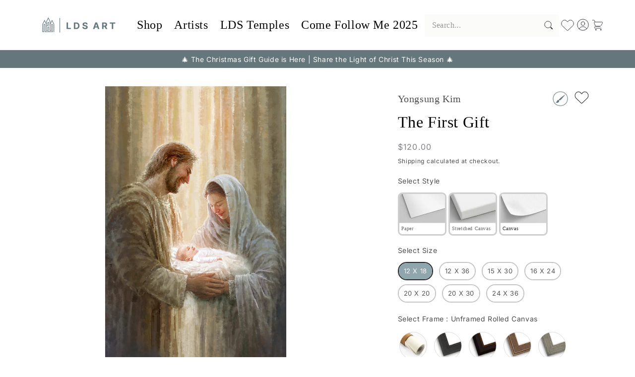

--- FILE ---
content_type: text/css
request_url: https://ldsart.com/cdn/shop/t/33/assets/component-wishlist.css?v=1524954867421132381744085686
body_size: 371
content:
.wishlist-button{display:inline-flex;align-items:center;justify-content:center;background:none;border:none;cursor:pointer;font-size:unset;color:#000;padding:0}@media (max-width: 990px){.wishlist-button{transform:scale(.8)}}.wishlist-button{position:relative}.wishlist-count{display:inline-block;position:absolute;font-size:11px;background-color:#c5aa90;color:#fff;min-width:1.65em;width:1.65em;height:1.65em;line-height:1.75em;bottom:-.2em;right:-.2em;letter-spacing:0;border-radius:50%}.wishlist-count.hide{display:none}.wishlist-button svg path,.Wrap-Product__title-Wishlist svg path{fill:transparent}.Wrap-Product__title-Wishlist{display:flex;align-items:baseline;justify-content:space-between}.wishlist-overlay{visibility:hidden;position:fixed;display:block!important;top:0;left:0;width:100%;height:100%;z-index:999;-webkit-backdrop-filter:blur(10px);backdrop-filter:blur(10px);transition:opacity .8s cubic-bezier(.39,.58,.87,-.3)}.wishlist-drawer{visinility:hidden;position:fixed;right:0;top:0;height:100%;width:54rem;max-width:calc(100vw - 3rem);background:#fff;box-shadow:-2px 0 6px #00000030;overflow-y:hidden;z-index:1000;padding:20px 0;transform:translate(100%);opacity:0;transition:transform .3s ease,opacity .4s ease-in-out}.wishlist-drawer.open{visibility:visible;opacity:1;transform:translate(0)}.wishlist-overlay.open{visibility:visible;opacity:1}.wishlist-drawer-header{display:flex;justify-content:center;flex-direction:row;align-items:center;padding-bottom:10px;border-bottom:1px solid #ccc;margin-bottom:20px;position:relative}.wishlist-drawer-header h2{font-weight:400;line-height:1.2;margin:0 0 .3em;font-size:3rem;color:#313037}.wishlist-drawer-header button{background:none;border:none;font-size:28px;cursor:pointer;position:absolute;left:10px;top:-2px}.wishlist-drawer-header button svg{width:2.8rem;height:2.8rem}.wishlist_button{background:none;border:none;cursor:pointer}@media (max-width: 768px){.wishlist_button>svg{width:28px;height:auto}}.js-wishlistBlock{display:grid;gap:15px}.wishlist-drawer-header .c-product{position:relative}.wishlist-drawer-content{overflow-y:auto;max-height:calc(100% - 60px);scrollbar-width:thin;scrollbar-color:black transparent}.wishlist-drawer-content::-webkit-scrollbar{width:8px}.wishlist-drawer-content::-webkit-scrollbar-track{background:transparent}.wishlist-drawer-content::-webkit-scrollbar-thumb{background-color:#000;border-radius:4px}.wishlist-item{display:flex;justify-content:space-between;align-items:center;margin-bottom:10px;padding-right:8px}.wishlist-item img{max-width:50px;margin-right:10px}.wishlist-product__list .remove-button{background:none;border:none;font-size:18px;cursor:pointer;position:absolute;right:0;z-index:3}.wishlist-product__list .remove-button svg{width:20px;height:20px}.wishlist-item .remove{cursor:pointer;color:red}.wishlist_text{display:none}.Card--cartItem{display:grid;grid-template-columns:1fr 3fr;grid-template-areas:"media content";column-gap:15px;padding:0 2rem 1.5rem}.Card--cartItem:not(:last-child){border-bottom:1px solid #dbdbdc}.Card--cartItem img{max-width:100%;display:block;height:auto;object-fit:cover;aspect-ratio:1 / 1}@media (min-width: 48em){.Card--cartItem .Card__content{font-size:.9rem}}.Card--cartItem .Card__content{position:relative;display:flex;flex-direction:column;font-size:.7rem;row-gap:1em}.Card__content{grid-area:content}.Card--cartItem .Card__title{padding-right:1.2em;font-size:23px;font-family:var(--font-heading-family);text-transform:unset;letter-spacing:unset;font-weight:500;margin:0;color:#313037}.Card--cartItem .amount{font-weight:600;justify-self:flex-end;font-size:16px;line-height:1.5;color:#5b5756}
/*# sourceMappingURL=/cdn/shop/t/33/assets/component-wishlist.css.map?v=1524954867421132381744085686 */


--- FILE ---
content_type: text/css
request_url: https://ldsart.com/cdn/shop/t/33/assets/component-totals.css?v=137838529126158759391744085686
body_size: -688
content:
.totals{display:flex;justify-content:center;align-items:flex-end}.totals>*{font-size:1.6rem;margin:0}.totals>h2{font-size:calc(var(--font-heading-scale) * 1.6rem)}.totals>span{font-size:14px;font-weight:600;color:#5b5756}.totals *{line-height:1}.totals>*+*{margin-left:2rem}.totals__total{margin-top:.5rem}.totals__total-value{font-size:16px;color:#5b5756;font-weight:600}.cart__ctas+.totals{margin-top:2rem}@media all and (min-width: 750px){.totals{justify-content:flex-end}}
/*# sourceMappingURL=/cdn/shop/t/33/assets/component-totals.css.map?v=137838529126158759391744085686 */


--- FILE ---
content_type: text/css
request_url: https://ldsart.com/cdn/shop/t/33/assets/component-rating.css?v=99765709826065927271744085686
body_size: -57
content:
.product--no-media .rating-wrapper{text-align:center}.rating{display:inline-block;margin:0}.product .rating-star{--letter-spacing: .8;--font-size: 1.7}.card-wrapper .rating-star{--letter-spacing: .7;--font-size: 1.4}.rating-star{--color-rating-star: rgb(var(--color-foreground));--percent: calc( ( var(--rating) / var(--rating-max) + var(--rating-decimal) * var(--font-size) / (var(--rating-max) * (var(--letter-spacing) + var(--font-size))) ) * 100% );letter-spacing:calc(var(--letter-spacing) * 1rem);font-size:calc(var(--font-size) * 1rem);line-height:1;display:inline-block;font-family:Times;margin:0}.rating-star:before{content:"\2605\2605\2605\2605\2605";background:linear-gradient(90deg,var(--color-rating-star) var(--percent),rgba(var(--color-foreground),.15) var(--percent));-webkit-background-clip:text;-webkit-text-fill-color:transparent}.rating-text{display:none}.rating-count{display:inline-block;margin:0}@media (forced-colors: active){.rating{display:none}.rating-text{display:block}}.card__content .jdgm-widget.jdgm-widget{margin:3px 0 0}.card__content .jdgm-prev-badge{display:flex!important;justify-content:space-between;font-size:1.3rem}@media (max-width: 768px){.card__content .jdgm-prev-badge{display:flex!important;justify-content:flex-start;font-size:1rem;gap:5px}}
/*# sourceMappingURL=/cdn/shop/t/33/assets/component-rating.css.map?v=99765709826065927271744085686 */


--- FILE ---
content_type: text/css
request_url: https://ldsart.com/cdn/shop/t/33/assets/component-mega-menu.css?v=55473345152850538231761256885
body_size: 1070
content:
/** Shopify CDN: Minification failed

Line 96:70 Unexpected "{"
Line 180:3 Expected ":"

**/
.mega-menu {
  position: static;
}

/* Overlay styles **EVEN THOUGH THEY'RE NOT PART OF THIS COMPONENT, THEY SHOW UP WHEN OPEN** */
body .overlay__megamenu {
  display: block;
  position: fixed;
  top: 0;
  left: 0;
  width: 100%; 
  height: 100%;
  z-index: 2;
  -webkit-backdrop-filter: blur(10px);
  backdrop-filter: blur(10px);
  opacity: 0; /* Start with 0 opacity */
  visibility: hidden; /* Start hidden */
  transition: all 300ms ease;
}

/* Overlay visible when .is-visible is applied */
body .overlay__megamenu.is-visible {
  opacity: 1; /* Fully visible */
  visibility: visible; /* Make it visible */
}

.mega-menu__content {
  background-color: rgb(var(--color-background));
  border-left: 0;
  border-radius: 0;
  border-right: 0;
  left: 0;
  overflow-y: auto;
  position: absolute;
  right: 0;
  top: 100%;
  overflow: hidden;
  max-height: 60.622vh;
  min-height: 60.622vh;
  height: auto;
}

@media(max-width: 1440px) {
  .mega-menu__content {
    max-height: 70.622vh;
    min-height: 70.622vh;
  }
}

.shopify-section-header-sticky .mega-menu__content {
  max-height: calc(100vh - var(--header-bottom-position-desktop, 20rem) - 4rem);
}

.header-wrapper--border-bottom .mega-menu__content {
  border-top: 0;
}

.mega-menu__list {
  display: grid;
  gap: 1.8rem 4rem;
  grid-template-columns: repeat(6, minmax(0, 1fr));
  list-style: none;
}

.mega-menu__child-links .mega-menu__link-wrapper,
.mega-menu__block {
  margin-bottom: 2.3rem;
}

.mega-menu__block .mega-menu__title {
  margin: 20px 0 0;
}

.mega-menu__link {
  color: rgba(var(--color-foreground), 0.75);
  display: block;
  line-height: calc(1 + 0.3 / var(--font-body-scale));
  text-decoration: none;
  word-wrap: break-word;
  margin-bottom: 2.3rem;
}

.mega-menu__link-wrapper .mega-menu__link--level-2 {
  display: flex;
  align-items: center;
  justify-content: space-between;
}

.mega-menu__link .mega-menu__title, 
.mega-menu__link-wrapper .mega-menu__link--level-2 .mega-menu__title, {
   transition: color 300ms ease-in-out;
}

.mega-menu__link:hover .mega-menu__title,
.mega-menu__link-wrapper .mega-menu__link--level-2:hover .mega-menu__title {
   color: #313037;
}

.header--top-center .mega-menu__list {
  display: flex;
  justify-content: center;
  flex-wrap: wrap;
  column-gap: 0;
}

.header--top-center .mega-menu__list > li {
  width: 16%;
  padding-right: 2.4rem;
}

.mega-menu__link:hover,
.mega-menu__link--active {

}

.mega-menu__link--active:hover {
  text-decoration-thickness: 0.2rem;
}

.mega-menu .mega-menu__list--condensed {
  display: block;
}

.mega-menu__list--condensed .mega-menu__link {
  font-weight: normal;
}

/*** MEGA MENU ***/

.mega-menu__content {
  display: grid;
  grid-template-columns: repeat(auto-fit, minmax(200px, 1fr));
  gap: 1.6rem;
  padding: 0;
  background: #fff;
  border-bottom: 1px solid #e0e0e0;
  box-shadow: 0 4px 8px rgba(0, 0, 0, 0.1);
  transform: translateY(-10px);
  opacity: 0;
  visibility: hidden;
  transition: all 0.3s ease;
}

.mega-menu__grid {
  display: grid;
  grid-template-columns: repeat(auto-fit, minmax(200px, 1fr));
  position: relative;
  width: 90%;
  max-width: var(--page-width);
  margin: 0 auto;
  gap: 40px;
}

.mega-menu__column {
  position: relative;
  text-align: center;
  padding: 3rem 1.5rem;
}

.mega-menu__image {
  overflow: hidden;
  position: relative;
}

.mega-menu__image img {
  width: 100%; 
  max-width: 100%;
  height: auto;
  transform: scale(1);
  transition: transform 0.6s ease-in-out;
}

.mega-menu__title {
  p
  margin: 0;
  font-size: 1.6rem !important;
  font-weight: 400;
  line-height: 2.8rem;
  text-align: left;
  color: #838387;
}

.mega-menu__block .mega-menu__title {
  font-size: 2rem;
  line-height: 2.8rem;
  text-align: center;
}

.mega-menu__overlay span {
  font-family: var(--font-heading-family);
  color: #fff;
  font-size: 32px; 
  font-weight: 400; 
  line-height: 52px;
  text-align: center;
  pointer-events: none; 
  z-index: 3;
}

.mega-menu__link {
  text-decoration: none;
  display: block;
  padding: 0;
}

/* Vertical Separator */
.mega-menu__column::after {
  display: block;
  content: '';
  width: 1px; 
  height: 100%; 
  background-color: #e0e0e0; /* Separator color */
  position: absolute;
  top: 0;
  right: -2rem; /* Position separator to the right of the column */
  z-index: 2;
}

.mega-menu__column:last-child::after {
  display: none; /* Hide the separator after the last column */
}

/* Bottom Separator */
.mega-menu__bottom-separator {
  width: 100%;
  height: 2px;
  background-color: #ccc;
  margin-top: 1.6rem;
}

.mega-menu__overlay {
  position: absolute;
  top: 0;
  left: 0;
  width: 100%;
  height: 100%;
  background-color: #00000075;
  opacity: 0; /* Hidden initially */
  display: flex; /* Enables centering of text */
  justify-content: center; /* Centers text horizontally */
  align-items: center; /* Centers text vertically */
  transition: opacity 0.6s ease-in-out; /* Smooth opacity transition */
  z-index: 2; /* Ensures overlay appears on top of the image */
}


/* Hover effect for the image and overlay */
.mega-menu__image:hover img {
  transform: scale(1.08); /* Slight zoom effect for the image */
}

.mega-menu__image:hover .mega-menu__overlay {
  opacity: 1; /* Makes the overlay fully visible */
}

.grandchild-panel {
 position: absolute;
}

.mega-menu__child-links .mega-menu__link-wrapper.active .mega-menu__title {
  color: #313037;
}

.mega-menu__child-links .mega-menu__link-wrapper svg {
  position: relative;
  transition: transform 250ms ease;
}

.mega-menu__child-links .mega-menu__link-wrapper.active svg {
  transform: translateX(10px);
}

.mega-menu__grandchild-links.scrollable {
  overflow-y: auto;
  overflow-x: hidden;
}

.grandchild-panel.scrollable::-webkit-scrollbar {
  width: 4px; 
}

.grandchild-panel.scrollable::-webkit-scrollbar-track {
  background: #f1f1f1;
}

.grandchild-panel.scrollable::-webkit-scrollbar-thumb {
  background: #888;
}

.grandchild-panel.scrollable::-webkit-scrollbar-thumb:hover {
  background: #555;
}

--- FILE ---
content_type: text/css
request_url: https://ldsart.com/cdn/shop/t/33/assets/section-related-products.css?v=16068326767707041231744085688
body_size: -562
content:
.related-products{display:block;padding:0}@media (max-width: 768px){.related-products.page-width{width:90%}}@media screen and (min-width: 750px){.related-products .grid{column-gap:60px}}@media (max-width: 768px){.related-products .grid{column-gap:18px;row-gap:18px;padding:0}}@media screen and (min-width: 990px){.related-products .grid--4-col-desktop .grid__item{width:calc(21% - var(--grid-desktop-horizontal-spacing)* 3 / 4)}}@media screen and (max-width: 749px){.grid--2-col-tablet-down .grid__item{width:calc(45% - var(--grid-mobile-horizontal-spacing) / 2)}}.related-products__heading{margin:0 0 5rem;font-size:48px;font-weight:500;line-height:52px;letter-spacing:.06em;text-align:center;color:#838387}@media (max-width: 768px){.related-products__heading{font-size:34px;margin:0 0 3rem}}
/*# sourceMappingURL=/cdn/shop/t/33/assets/section-related-products.css.map?v=16068326767707041231744085688 */


--- FILE ---
content_type: text/javascript
request_url: https://cdn.shopify.com/extensions/019a4e5d-d499-75d4-9ef8-00e2d1a374c2/quizify-27/assets/shortcode.js
body_size: 9975
content:
var a0_0x5eb02c=a0_0x4227;(function(_0x5b0cf1,_0x129a3a){var _0x2bed07=a0_0x4227,_0x59e97c=_0x5b0cf1();while(!![]){try{var _0x294120=parseInt(_0x2bed07(0x1a8))/0x1+parseInt(_0x2bed07(0x108))/0x2*(-parseInt(_0x2bed07(0xe7))/0x3)+-parseInt(_0x2bed07(0x13d))/0x4+parseInt(_0x2bed07(0xbd))/0x5*(parseInt(_0x2bed07(0x17f))/0x6)+parseInt(_0x2bed07(0x164))/0x7*(parseInt(_0x2bed07(0x1a3))/0x8)+-parseInt(_0x2bed07(0xde))/0x9+parseInt(_0x2bed07(0x185))/0xa*(parseInt(_0x2bed07(0x15f))/0xb);if(_0x294120===_0x129a3a)break;else _0x59e97c['push'](_0x59e97c['shift']());}catch(_0x240fd1){_0x59e97c['push'](_0x59e97c['shift']());}}}(a0_0x22e3,0x7cfb7),window[a0_0x5eb02c(0xb6)]=!![]);var origin_URL=a0_0x5eb02c(0x192),Api=origin_URL+a0_0x5eb02c(0x119),Api_response=origin_URL+a0_0x5eb02c(0x156),check_pop_quiz,PopupUrl;check_pop_quiz=location[a0_0x5eb02c(0x136)],PopupUrl=check_pop_quiz[a0_0x5eb02c(0x11c)](0x0,0xc);var shortcode_id;window[a0_0x5eb02c(0x10d)](a0_0x5eb02c(0x183),function(_0x3686c4){var _0x23c2de=a0_0x5eb02c;check_pop_quiz=location[_0x23c2de(0x136)],PopupUrl=check_pop_quiz[_0x23c2de(0x11c)](0x0,0xc),Popquiz();});function GetQuizifyCartDetail(_0x140681){var _0x3f6a5f=a0_0x5eb02c;GETdata(_0x3f6a5f(0xf3),function(_0x3a0c71){var _0x54360f=_0x3f6a5f,_0x12d9fb=[];_0x3a0c71[_0x54360f(0x176)]!=''&&_0x3a0c71['items']['forEach'](function(_0xf5d5b){var _0x546d90=_0x54360f;_0x12d9fb['push'](_0xf5d5b[_0x546d90(0x16c)]);});if(_0x12d9fb!=''){var _0x2c7576={'update_quiz_cart':_0x12d9fb};_0x140681[0x0][_0x54360f(0xc7)][_0x54360f(0x18e)](_0x2c7576,'*');}else{var _0x2c7576={'update_quiz_cart':_0x12d9fb};_0x140681[0x0]['contentWindow'][_0x54360f(0x18e)](_0x2c7576,'*');}});}function checkStartoverQuerystring(_0xeb7562){var _0x19d677=a0_0x5eb02c;const _0x201f22=new URLSearchParams(window[_0x19d677(0x19c)][_0x19d677(0xdd)]);if(_0x201f22['has'](_0x19d677(0xd8))==!![])for(const [_0x48b7cb,_0x43de31]of _0x201f22){if(_0x43de31==_0x19d677(0x151)){var _0x455890={'Quizify_dstrslt':!![]};_0xeb7562[0x0][_0x19d677(0xc7)][_0x19d677(0x18e)](_0x455890,'*');}}}function FindmyQuizifyIframe(){var _0x15a3ad=a0_0x5eb02c,_0x3eff03=document[_0x15a3ad(0xb7)](_0x15a3ad(0xbb)),_0x49b022=document[_0x15a3ad(0x12a)](_0x15a3ad(0xbb));_0x49b022&&((_0x49b022!=null||_0x49b022!=undefined)&&QuizifyEmbed_find_by_ID_CLASS(_0x49b022));if(_0x3eff03['length']!=0x0)for(var _0x222a48=0x0;_0x222a48<_0x3eff03['length'];_0x222a48++){(_0x3eff03[_0x222a48]!=null||_0x3eff03[_0x222a48]!=undefined)&&QuizifyEmbed_find_by_ID_CLASS(_0x3eff03[_0x222a48]);}}function QuizifyEmbed_find_by_ID_CLASS(_0x33a1f6){var _0x291a72=a0_0x5eb02c,_0x2abc52=_0x33a1f6[_0x291a72(0x18c)](_0x291a72(0x15c)),_0x43fdca=_0x33a1f6['getElementsByClassName'](_0x291a72(0x127)+_0x2abc52);_0x43fdca[_0x291a72(0xcc)]!=0x0?(_0x43fdca[0x0]['addEventListener'](_0x291a72(0x197),checkStartoverQuerystring(_0x43fdca)),_0x43fdca[0x0]['addEventListener'](_0x291a72(0x197),GetQuizifyCartDetail(_0x43fdca)),StopQuizifyIframeFinder()):StopQuizifyIframeFinder();}function StopQuizifyIframeFinder(){clearInterval(findquizframe);}var findquizframe=setInterval(FindmyQuizifyIframe,0x12c),shortcode_styelsheet=document[a0_0x5eb02c(0x114)](a0_0x5eb02c(0xf5));shortcode_styelsheet['setAttribute'](a0_0x5eb02c(0xa1),'stylesheet'),shortcode_styelsheet[a0_0x5eb02c(0x179)](a0_0x5eb02c(0xe1),'https://cdn.jsdelivr.net/gh/ArhamWebWorks/quizify-cdn@latest/shortcode.css'),document['head'][a0_0x5eb02c(0x15d)](shortcode_styelsheet);function a0_0x4227(_0xabf19f,_0x9ef0f5){var _0x22e376=a0_0x22e3();return a0_0x4227=function(_0x4227b1,_0x277503){_0x4227b1=_0x4227b1-0x9c;var _0x3aa3b6=_0x22e376[_0x4227b1];return _0x3aa3b6;},a0_0x4227(_0xabf19f,_0x9ef0f5);}var script_tag=document[a0_0x5eb02c(0x114)]('script');script_tag[a0_0x5eb02c(0x179)](a0_0x5eb02c(0xf8),a0_0x5eb02c(0x100)),document[a0_0x5eb02c(0x9e)]['appendChild'](script_tag),Popquiz(),(function(){var _0x3ba7f2=a0_0x5eb02c;const _0x8c3e81=window[_0x3ba7f2(0x19c)][_0x3ba7f2(0x104)]['split']('/'),_0x5af521=_0x8c3e81[_0x8c3e81[_0x3ba7f2(0xcc)]-0x1],_0x2dfb57=document['cookie'][_0x3ba7f2(0xb1)](';');_0x2dfb57[_0x3ba7f2(0x174)](_0x270042=>{var _0x2f45d3=_0x3ba7f2;const [_0x3673e5,_0x5bb499]=_0x270042[_0x2f45d3(0x102)]()[_0x2f45d3(0xb1)]('=');if(_0x3673e5[_0x2f45d3(0xaf)](_0x2f45d3(0x12f)))try{const _0x2080a1=JSON[_0x2f45d3(0xab)](decodeURIComponent(_0x5bb499)),_0x4eae19=_0x2080a1['quiz_id'],_0x49cf1b=_0x2080a1[_0x2f45d3(0x13b)]||'',_0x54017b=_0x2080a1[_0x2f45d3(0x148)]||'',_0x315647=_0x2080a1[_0x2f45d3(0xfd)]||[];function _0x33e1fc(_0x1f8385){var _0x16cc12=_0x2f45d3;if(!_0x1f8385['querySelector']('input[name=\x22properties[_Quizify\x20Title]\x22]')){const _0x20e65e=document[_0x16cc12(0x114)](_0x16cc12(0xe9));_0x20e65e['type']='hidden',_0x20e65e[_0x16cc12(0x112)]=_0x16cc12(0x13f),_0x20e65e[_0x16cc12(0x117)]=_0x49cf1b;const _0x3406cd=document[_0x16cc12(0x114)](_0x16cc12(0xe9));_0x3406cd[_0x16cc12(0x132)]=_0x16cc12(0x14a),_0x3406cd[_0x16cc12(0x112)]=_0x16cc12(0x155),_0x3406cd[_0x16cc12(0x117)]=_0x16cc12(0x165);const _0x148b60=document[_0x16cc12(0x114)]('input');_0x148b60[_0x16cc12(0x132)]=_0x16cc12(0x14a),_0x148b60[_0x16cc12(0x112)]=_0x16cc12(0x161),_0x148b60['value']=_0x4eae19,_0x1f8385[_0x16cc12(0x15d)](_0x20e65e),_0x1f8385[_0x16cc12(0x15d)](_0x3406cd),_0x1f8385[_0x16cc12(0x15d)](_0x148b60);}}function _0x573322(_0x511f76){var _0x311d45=_0x2f45d3;const _0x34f0fd=_0x511f76[_0x311d45(0x14e)](_0x311d45(0x10a));_0x34f0fd[_0x311d45(0x174)](_0x5201f8=>{var _0x287a1f=_0x311d45;!_0x5201f8['dataset'][_0x287a1f(0x129)]&&(_0x5201f8[_0x287a1f(0x172)][_0x287a1f(0x129)]=_0x287a1f(0x19b),_0x5201f8['addEventListener'](_0x287a1f(0x9d),function(){var _0x147197=_0x287a1f,_0x444864={'analytic_type':_0x147197(0x133),'shortcode_id':_0x54017b,'add_to_cart':0x1,'quiz_domain':null},_0xbaff6d=new URLSearchParams(_0x444864)['toString']();fetch(origin_URL+_0x147197(0xdf),{'method':_0x147197(0x181),'headers':{'Content-Type':_0x147197(0x11f)},'body':_0xbaff6d})[_0x147197(0x158)](_0x3e02c7=>{var _0x1473f4=_0x147197;if(!_0x3e02c7['ok'])throw new Error(_0x1473f4(0xda)+_0x3e02c7[_0x1473f4(0xd5)]);return _0x3e02c7['text']();})[_0x147197(0x158)](()=>{})[_0x147197(0x134)](_0x38ed98=>{});}));});}function _0x5319d8(){var _0x263319=_0x2f45d3;_0x315647[_0x263319(0x174)](_0xa9d163=>{var _0x567741=_0x263319;if(_0xa9d163['handle']===_0x5af521){const _0x7dd6f1=document[_0x567741(0x14e)](_0x567741(0x11d));_0x7dd6f1[_0x567741(0x174)](_0x2f9160=>{_0x33e1fc(_0x2f9160),_0x573322(_0x2f9160);});}});}function _0x56da1a(){var _0x46dc2c=_0x2f45d3;const _0x30ff9f=document[_0x46dc2c(0x14e)](_0x46dc2c(0x11d));_0x30ff9f[_0x46dc2c(0x174)](_0x3cf687=>{var _0x248ba0=_0x46dc2c;const _0x41caf0=_0x3cf687['querySelector'](_0x248ba0(0x18a));if(_0x41caf0){const _0x39bcdb=_0x41caf0[_0x248ba0(0x117)];_0x315647['forEach'](_0x4a92c0=>{var _0x49e80e=_0x248ba0;const _0x1a2735=_0x4a92c0['id'][_0x49e80e(0xb1)]('/'),_0x39d8a5=_0x1a2735[_0x1a2735[_0x49e80e(0xcc)]-0x1];_0x39d8a5===_0x39bcdb&&(_0x33e1fc(_0x3cf687),_0x573322(_0x3cf687));});}});}_0x5319d8(),_0x56da1a(),document['addEventListener'](_0x2f45d3(0x9d),function(){var _0x12535b=_0x2f45d3;_0x56da1a();const _0x32d0d2=new MutationObserver(()=>{_0x56da1a();});_0x32d0d2[_0x12535b(0xa5)](document['body'],{'childList':!![],'subtree':!![]}),setTimeout(()=>_0x32d0d2[_0x12535b(0x177)](),0xbb8);});}catch(_0x577c94){console[_0x2f45d3(0x143)](_0x2f45d3(0x1af),_0x577c94);}});}()),window['addEventListener'](a0_0x5eb02c(0x125),function(_0x100256){var _0x1b3e72=a0_0x5eb02c;_0x100256[_0x1b3e72(0xd0)][_0x1b3e72(0xf4)]=='customer_result'&&HitToCheckout(_0x100256[_0x1b3e72(0xd0)]);if(_0x100256[_0x1b3e72(0xd0)][_0x1b3e72(0x16c)]&&_0x100256[_0x1b3e72(0xd0)][_0x1b3e72(0x138)]==_0x1b3e72(0x186)){var _0x2185b9=_0x100256[_0x1b3e72(0xd0)]['variant_id'],_0x47a29e=0x1;let _0x21e74d=!![];var _0x1ca4c7=0x1,_0x127550=_0x100256[_0x1b3e72(0xd0)]['plain_quiz_id'],_0x136307=_0x100256[_0x1b3e72(0xd0)][_0x1b3e72(0xbf)],_0x36f120=_0x100256[_0x1b3e72(0xd0)][_0x1b3e72(0x121)],_0x4c39b6=_0x100256['data'][_0x1b3e72(0xcb)],_0x4a96c0=_0x100256[_0x1b3e72(0xd0)]['quiz_prv_id'],_0x41bed4=null;addTocart(_0x4a96c0,_0x2185b9,_0x47a29e,_0x1ca4c7,_0x127550,_0x136307,_0x4c39b6,type=_0x1b3e72(0xbe),_0x36f120,_0x21e74d);}else{if(_0x100256[_0x1b3e72(0xd0)][_0x1b3e72(0x16c)]&&_0x100256[_0x1b3e72(0xd0)][_0x1b3e72(0x138)]=='RemoveQty'){var _0x2185b9=_0x100256[_0x1b3e72(0xd0)][_0x1b3e72(0x16c)],_0x47a29e=0x1;removeQTY(_0x2185b9,_0x47a29e);}}if(_0x100256[_0x1b3e72(0xd0)][_0x1b3e72(0xae)]){var _0x57fe80=_0x100256[_0x1b3e72(0xd0)][_0x1b3e72(0xae)],_0x4c39b6=_0x100256[_0x1b3e72(0xd0)][_0x1b3e72(0xcb)],_0x36f120=null,_0x41bed4=null,_0x4a96c0=_0x100256[_0x1b3e72(0xd0)]['quiz_prv_id'];let _0x3dec92=0x0;async function _0x5bbf54(){var _0x3df7d2=_0x1b3e72;if(_0x3dec92>=_0x57fe80[_0x3df7d2(0xcc)])return;try{await addTocart(_0x4a96c0,_0x57fe80[_0x3dec92],_0x57fe80[_0x3df7d2(0xcc)],_0x3dec92+0x1,_0x127550,_0x136307,_0x4c39b6,_0x3df7d2(0x140),_0x36f120,_0x3dec92==_0x57fe80[_0x3df7d2(0xcc)]-0x1);}catch(_0x3aba2a){}_0x3dec92++,setTimeout(_0x5bbf54,0x3e8);}_0x5bbf54();}if(_0x100256[_0x1b3e72(0xd0)]==_0x1b3e72(0x18b)){var _0x40ea67=new CustomEvent(_0x1b3e72(0x18b),{'detail':this[_0x1b3e72(0x191)]});window[_0x1b3e72(0xa9)](_0x40ea67);var _0x1462b8=document[_0x1b3e72(0xb7)](_0x1b3e72(0xbc));if(_0x1462b8[_0x1b3e72(0xcc)]==0x1){var _0x8f1494=document[_0x1b3e72(0x12a)](_0x1b3e72(0x11e));_0x8f1494[_0x1b3e72(0x16a)][_0x1b3e72(0xef)]=_0x1b3e72(0x169),_0x8f1494[_0x1b3e72(0x16a)]['overflow']=_0x1b3e72(0xc5),_0x8f1494['style'][_0x1b3e72(0x1a0)]=_0x1b3e72(0x169),setTimeout(()=>{var _0x58dbd6=_0x1b3e72;_0x8f1494[_0x58dbd6(0x16a)]['height']=_0x58dbd6(0x162),_0x8f1494[_0x58dbd6(0x16a)]['minHeight']='100%';},0x1388);}}_0x100256[_0x1b3e72(0xd0)][_0x1b3e72(0x139)]==_0x1b3e72(0x17c)&&(_0x100256[_0x1b3e72(0xd0)]['forward_to']=='checkout'?window['open'](_0x1b3e72(0xc1),_0x1b3e72(0x1ac)):window['open']('/cart',_0x1b3e72(0x1ac)));_0x100256[_0x1b3e72(0xd0)][_0x1b3e72(0x132)]&&(_0x100256['data'][_0x1b3e72(0x132)]==_0x1b3e72(0x120)&&find_embed_iframe());if(_0x100256[_0x1b3e72(0xd0)]&&_0x100256[_0x1b3e72(0xd0)][_0x1b3e72(0x112)]==='quizify_global_track'){const _0x4cd890=_0x100256[_0x1b3e72(0xd0)][_0x1b3e72(0x130)],_0x9f5996=_0x100256[_0x1b3e72(0xd0)][_0x1b3e72(0x13b)]||'',_0x2b5b68=_0x100256[_0x1b3e72(0xd0)]['quiz_shortcode']||'',_0xbc567b=_0x100256[_0x1b3e72(0xd0)]['payload'],_0x37119d=_0x1b3e72(0x12f)+_0x4cd890;let _0x5554e9=null,_0x4ed0a1=[];const _0x263a58=getAppCookie(_0x37119d);if(_0x263a58)try{_0x5554e9=JSON[_0x1b3e72(0xab)](_0x263a58),_0x4ed0a1=_0x5554e9['products']||[];}catch(_0x5f3fa8){console[_0x1b3e72(0x143)](_0x1b3e72(0x199),_0x5f3fa8);}const _0x4f0599=mergeUniqueProducts(_0x4ed0a1,_0xbc567b),_0x62aa79={'quiz_id':_0x4cd890,'quiz_title':_0x9f5996,'quiz_shortcode':_0x2b5b68,'products':_0x4f0599};setAppCookie(_0x37119d,JSON[_0x1b3e72(0x17a)](_0x62aa79),0x1e);}});function CloseQuizPreview(){var _0x458363=a0_0x5eb02c;document[_0x458363(0x14e)](_0x458363(0x103))[_0x458363(0x174)](function(_0x4c638e){var _0x19a842=_0x458363;_0x4c638e[_0x19a842(0x184)]();});const _0x57f1d2=document['getElementById'](_0x458363(0x167));_0x57f1d2['remove']();var _0x26919a=location[_0x458363(0x136)],_0x11bf13=_0x26919a[_0x458363(0x11c)](0x0,0xc);if(_0x26919a){if(_0x11bf13==_0x458363(0xa2)||_0x11bf13=='#quizify-pop'||_0x11bf13==_0x458363(0x168)){window[_0x458363(0x19c)]['hash']='';var _0x52efa4=new CustomEvent('quizifyPopupClosed');window[_0x458363(0xa9)](_0x52efa4);}}};function Popquiz(){var _0x553625=a0_0x5eb02c,_0x1d1af5=location['hash'],_0x27f1a4=_0x1d1af5[_0x553625(0x11c)](0x0,0xc),_0x292aa2=_0x1d1af5[_0x553625(0xb1)](_0x27f1a4+'-');if(_0x1d1af5){if(_0x27f1a4=='quizify-pop'||_0x27f1a4==_0x553625(0xc2)||_0x27f1a4==_0x553625(0x168)){document['body'][_0x553625(0xf7)][_0x553625(0x111)](_0x553625(0x1b1)),document[_0x553625(0x1aa)](_0x553625(0x9c))[_0x553625(0xf7)][_0x553625(0x111)](_0x553625(0x1b1));var _0x5712d5=_0x292aa2[0x1][_0x553625(0xcc)],_0xe88757=document['getElementById'](_0x553625(0x122));if(_0x5712d5>0x3)var _0x5cc5ae=null;else{if(_0xe88757!=null)var _0x5cc5ae=_0xe88757[_0x553625(0x18c)](_0x553625(0x135));}var _0x3b3cf8=_0x1d1af5[_0x553625(0xb1)](_0x553625(0xb4));shortcode_id=_0x3b3cf8[0x1];var _0x3fda11=_0x553625(0x153);if(_0x3b3cf8[0x1]&&_0x3b3cf8[0x1][_0x553625(0x15b)](_0x553625(0x1b4))){var _0x31e177=_0x3b3cf8[0x1][_0x553625(0xb1)](_0x553625(0x1b4));shortcode_id=_0x31e177[0x0],_0x31e177[0x1]&&(_0x3fda11=_0x31e177[0x1]);}var _0x5133b0=document[_0x553625(0x114)](_0x553625(0x1a4));_0x5133b0[_0x553625(0x194)]=_0x553625(0xbc),_0x5133b0[_0x553625(0x179)]('style',_0x553625(0xff)),_0x5133b0[_0x553625(0x179)]('id',_0x553625(0x12b));var _0x2b7ebe=document[_0x553625(0x114)]('div');_0x2b7ebe['className']=_0x553625(0x193),_0x2b7ebe['setAttribute'](_0x553625(0x16a),'display:\x20block\x20!important;');let _0x41a0c2=document[_0x553625(0x114)](_0x553625(0x1a4));_0x41a0c2[_0x553625(0x194)]=_0x553625(0x124),_0x41a0c2[_0x553625(0x179)](_0x553625(0x16a),_0x553625(0x13c));var _0x21c43d=document[_0x553625(0x114)](_0x553625(0x1a4));_0x21c43d[_0x553625(0x194)]=_0x553625(0xac),_0x21c43d[_0x553625(0x179)](_0x553625(0x16a),_0x553625(0x147));var _0x58cff7=document[_0x553625(0x114)](_0x553625(0x1a4));_0x58cff7[_0x553625(0x194)]=_0x553625(0xa7)+_0x3fda11+'\x20quizify_'+shortcode_id,_0x58cff7[_0x553625(0x179)](_0x553625(0x16a),_0x553625(0x12e));var _0x26e723=document[_0x553625(0x114)](_0x553625(0xdc));function _0x4be6ca(_0x18b776,_0x117036){var _0x9010d6=_0x553625;for(var _0x584e52 in _0x117036){_0x18b776[_0x9010d6(0x179)](_0x584e52,_0x117036[_0x584e52]);}}_0x4be6ca(_0x26e723,{'id':_0x553625(0x11e),'data-domain':window[_0x553625(0x19c)][_0x553625(0x190)],'data-type':_0x553625(0x178),'title':_0x553625(0x1a9),'src':Api+'/'+shortcode_id+'/'+_0x5cc5ae+_0x553625(0x152),'style':_0x553625(0x12d)}),_0x26e723[_0x553625(0x197)]=function(){var _0x50649e=_0x553625;let _0x4c6af7=document[_0x50649e(0xb7)](_0x50649e(0x124))[0x0],_0x57e9c0=document['getElementsByClassName'](_0x50649e(0x193))[0x0];_0x4c6af7&&_0x4c6af7[_0x50649e(0x184)](),_0x57e9c0&&_0x57e9c0[_0x50649e(0x184)]();};var _0x4739ea=_0x553625(0x15e)+_0x553625(0x16e)+'}',_0x5002c3=_0x553625(0xe5)+_0x553625(0x14c)+_0x553625(0xeb)+_0x553625(0x14d)+_0x553625(0x131)+_0x553625(0x195)+_0x553625(0x175)+_0x553625(0xc8)+_0x553625(0xb0)+'}';_0x5002c3+=_0x5002c3+=_0x553625(0x1ad)+'.quizify-close-btn\x20{'+_0x553625(0x14d)+'right:\x2030px;'+'}'+'}',_0x5002c3+=_0x553625(0xf1)+_0x553625(0x19e)+_0x553625(0xc0)+_0x553625(0xfb)+_0x553625(0x196)+_0x553625(0xa8)+_0x553625(0xa3)+_0x553625(0x106)+'z-index:\x202147483646;'+'}',_0x5002c3+=_0x553625(0x1a7)+_0x553625(0x1b3)+_0x553625(0x180)+'border-radius:\x2020px;'+_0x553625(0xd2)+_0x553625(0x19e)+_0x553625(0x170)+_0x553625(0x118)+_0x553625(0xaa)+'z-index:\x202147483647;'+'overflow:\x20hidden;'+'}'+_0x553625(0x18f)+_0x553625(0x13e)+_0x553625(0x123)+_0x553625(0x196)+_0x553625(0x173)+_0x553625(0x17e)+_0x553625(0xd3)+'}'+_0x553625(0xec)+_0x553625(0x101)+_0x553625(0xa8)+'}'+'}',_0x5002c3+=_0x553625(0x107)+_0x553625(0x18d)+'}',_0x5002c3+='.quizify-close-btn:before,\x20.quizify-close-btn:after\x20{'+_0x553625(0x1a5)+'left:\x2015px;'+'\x20content:\x20\x22\x20\x22;'+'\x20height:\x2025px;'+_0x553625(0xdb)+_0x553625(0xad)+'}',_0x5002c3+='.quizify-close-btn:before\x20{'+'\x20transform:\x20rotate(45deg);'+'}',_0x5002c3+=_0x553625(0xe0)+_0x553625(0x166)+'}';var _0x5d5cba=document['createElement'](_0x553625(0x16a));_0x5d5cba[_0x553625(0x132)]=_0x553625(0x141),_0x5d5cba['appendChild'](document[_0x553625(0xa6)](_0x5002c3));var _0x3d4353=document[_0x553625(0x114)](_0x553625(0x16a));_0x3d4353[_0x553625(0x132)]=_0x553625(0x141),_0x3d4353[_0x553625(0x179)]('id',_0x553625(0x167)),_0x3d4353['appendChild'](document[_0x553625(0xa6)](_0x4739ea));var _0x5e5c60=document[_0x553625(0x114)](_0x553625(0x187));_0x5e5c60[_0x553625(0x194)]=_0x553625(0x128),_0x5e5c60[_0x553625(0x179)](_0x553625(0x10e),_0x553625(0x15a)),document['body'][_0x553625(0x171)](_0x5133b0),document['head'][_0x553625(0x171)](_0x5d5cba,_0x3d4353),_0x5133b0['appendChild'](_0x21c43d),_0x5133b0[_0x553625(0x15d)](_0x2b7ebe),_0x5133b0['appendChild'](_0x41a0c2),_0x21c43d['appendChild'](_0x58cff7),_0x58cff7[_0x553625(0x15d)](_0x5e5c60),_0x58cff7[_0x553625(0x15d)](_0x26e723);var _0x3b0dda='\x0a\x20\x20\x20\x20\x20\x20\x20\x20\x20\x20\x20\x20\x20\x20\x20\x20/*\x20Fullsize*/\x0a\x20\x20\x20\x20\x20\x20\x20\x20\x20\x20\x20\x20\x20\x20\x20\x20.quizify-fullscreen-sec.fullsize\x20{\x0a\x20\x20\x20\x20\x20\x20\x20\x20\x20\x20\x20\x20\x20\x20\x20\x20\x20\x20\x20\x20max-width:\x20100%\x20!important;\x0a\x20\x20\x20\x20\x20\x20\x20\x20\x20\x20\x20\x20\x20\x20\x20\x20\x20\x20\x20\x20height:\x20100%\x20!important;\x0a\x20\x20\x20\x20\x20\x20\x20\x20\x20\x20\x20\x20\x20\x20\x20\x20}\x0a\x20\x20\x20\x20\x20\x20\x20\x20\x20\x20\x20\x20\x20\x20\x20\x20\x0a\x20\x20\x20\x20\x20\x20\x20\x20\x20\x20\x20\x20\x20\x20\x20\x20/*\x20Medium\x20size*/\x0a\x20\x20\x20\x20\x20\x20\x20\x20\x20\x20\x20\x20\x20\x20\x20\x20.quizify-fullscreen-sec.medium\x20{\x0a\x20\x20\x20\x20\x20\x20\x20\x20\x20\x20\x20\x20\x20\x20\x20\x20\x20\x20\x20\x20max-width:\x201280px\x20!important;\x0a\x20\x20\x20\x20\x20\x20\x20\x20\x20\x20\x20\x20\x20\x20\x20\x20\x20\x20\x20\x20height:\x2080%\x20!important;\x0a\x20\x20\x20\x20\x20\x20\x20\x20\x20\x20\x20\x20\x20\x20\x20\x20\x20\x20\x20\x20box-shadow:\x20unset\x20!important;\x0a\x20\x20\x20\x20\x20\x20\x20\x20\x20\x20\x20\x20\x20\x20\x20\x20\x20\x20\x20\x20padding:\x2020px\x20!important;\x0a\x20\x20\x20\x20\x20\x20\x20\x20\x20\x20\x20\x20\x20\x20\x20\x20}\x0a\x20\x20\x20\x20\x20\x20\x20\x20\x20\x20\x20\x20\x20\x20\x20\x20.quizify-fullscreen-sec.medium\x20.quizify-close-btn\x20{\x0a\x20\x20\x20\x20\x20\x20\x20\x20\x20\x20\x20\x20\x20\x20\x20\x20\x20\x20\x20\x20right:\x2035px\x20!important;\x0a\x20\x20\x20\x20\x20\x20\x20\x20\x20\x20\x20\x20\x20\x20\x20\x20\x20\x20\x20\x20top:\x2035px\x20!important;\x0a\x20\x20\x20\x20\x20\x20\x20\x20\x20\x20\x20\x20\x20\x20\x20\x20}\x0a\x20\x20\x20\x20\x20\x20\x20\x20\x20\x20\x20\x20\x20\x20\x20\x20.quizify-fullscreen-sec.medium\x20iframe{\x0a\x20\x20\x20\x20\x20\x20\x20\x20\x20\x20\x20\x20\x20\x20\x20\x20\x20\x20\x20\x20border-radius:\x208px;\x0a\x20\x20\x20\x20\x20\x20\x20\x20\x20\x20\x20\x20\x20\x20\x20\x20\x20\x20\x20\x20box-shadow:\x20rgba(0,\x200,\x200,\x200.1)\x200px\x202px\x2010px;\x0a\x20\x20\x20\x20\x20\x20\x20\x20\x20\x20\x20\x20\x20\x20\x20\x20}\x0a\x0a\x20\x20\x20\x20\x20\x20\x20\x20\x20\x20\x20\x20\x20\x20\x20\x20\x20/*\x20Small\x20size*/\x0a\x20\x20\x20\x20\x20\x20\x20\x20\x20\x20\x20\x20\x20\x20\x20\x20.quizify-fullscreen-sec.small\x20{\x0a\x20\x20\x20\x20\x20\x20\x20\x20\x20\x20\x20\x20\x20\x20\x20\x20\x20\x20\x20\x20max-width:\x20840px\x20!important;\x0a\x20\x20\x20\x20\x20\x20\x20\x20\x20\x20\x20\x20\x20\x20\x20\x20\x20\x20\x20\x20height:\x2060%\x20!important;\x0a\x20\x20\x20\x20\x20\x20\x20\x20\x20\x20\x20\x20\x20\x20\x20\x20\x20\x20\x20\x20padding:\x2020px\x20!important;\x0a\x20\x20\x20\x20\x20\x20\x20\x20\x20\x20\x20\x20\x20\x20\x20\x20\x20\x20\x20\x20box-shadow:\x20unset\x20!important;\x0a\x20\x20\x20\x20\x20\x20\x20\x20\x20\x20\x20\x20\x20\x20\x20\x20}\x0a\x20\x20\x20\x20\x20\x20\x20\x20\x20\x20\x20\x20\x20\x20\x20\x20.quizify-fullscreen-sec.small\x20.quizify-close-btn\x20{\x0a\x20\x20\x20\x20\x20\x20\x20\x20\x20\x20\x20\x20\x20\x20\x20\x20\x20\x20\x20\x20right:\x2035px\x20!important;\x0a\x20\x20\x20\x20\x20\x20\x20\x20\x20\x20\x20\x20\x20\x20\x20\x20\x20\x20\x20\x20top:\x2035px\x20!important;\x0a\x20\x20\x20\x20\x20\x20\x20\x20\x20\x20\x20\x20\x20\x20\x20\x20}\x0a\x20\x20\x20\x20\x20\x20\x20\x20\x20\x20\x20\x20\x20\x20\x20\x20.quizify-fullscreen-sec.small\x20iframe{\x0a\x20\x20\x20\x20\x20\x20\x20\x20\x20\x20\x20\x20\x20\x20\x20\x20\x20\x20\x20\x20border-radius:\x208px;\x0a\x20\x20\x20\x20\x20\x20\x20\x20\x20\x20\x20\x20\x20\x20\x20\x20\x20\x20\x20\x20box-shadow:\x20rgba(0,\x200,\x200,\x200.1)\x200px\x202px\x2010px;\x0a\x20\x20\x20\x20\x20\x20\x20\x20\x20\x20\x20\x20\x20\x20\x20\x20}\x0a\x0a\x20\x20\x20\x20\x20\x20\x20\x20\x20\x20\x20\x20\x20\x20\x20\x20/*client\x20close\x20button\x20CSS*/\x0a\x20\x20\x20\x20\x20\x20\x20\x20\x20\x20\x20\x20\x20\x20\x20\x20.quizify-fullscreen-sec.quizify_17b488286538fb82e8b39b987cde4063\x20.quizify-close-btn\x20{\x0a\x20\x20\x20\x20\x20\x20\x20\x20\x20\x20\x20\x20\x20\x20\x20\x20\x20\x20\x20\x20opacity:\x201\x20!important;\x0a\x20\x20\x20\x20\x20\x20\x20\x20\x20\x20\x20\x20\x20\x20\x20\x20}\x0a\x20\x20\x20\x20\x20\x20\x20\x20\x20\x20\x20\x20\x20\x20\x20\x0a\x20\x20\x20\x20\x20\x20\x20\x20\x20\x20\x20\x20\x20\x20\x20\x20\x0a\x20\x20\x20\x20\x20\x20\x20\x20\x20\x20\x20\x20',_0x1ae1a3=document['createElement']('style');_0x1ae1a3[_0x553625(0x132)]=_0x553625(0x141),_0x1ae1a3[_0x553625(0x15d)](document[_0x553625(0xa6)](_0x3b0dda)),document['head'][_0x553625(0x15d)](_0x1ae1a3);var _0x5c143c={'PopAccessByquizify':!![]};setTimeout(function(){var _0x31ab3e=_0x553625,_0x3d78f2=document[_0x31ab3e(0x12a)]('iframeid')['contentWindow'];_0x3d78f2['postMessage'](_0x5c143c,'*');},0x3e8);}}}find_embed_iframe();function find_embed_iframe(){var _0x27b972=a0_0x5eb02c,_0x59df25=document[_0x27b972(0x12a)](_0x27b972(0xbb)),_0x4fdb67=document[_0x27b972(0xb7)](_0x27b972(0xbb));if(_0x4fdb67[_0x27b972(0xcc)]!=0x0)for(var _0x136e5c=0x0;_0x136e5c<_0x4fdb67[_0x27b972(0xcc)];_0x136e5c++){(_0x4fdb67[_0x136e5c]!=null||_0x4fdb67[_0x136e5c]!=undefined)&&embed_iframe(_0x4fdb67[_0x136e5c]);}else _0x59df25&&((_0x59df25!=null||_0x59df25!=undefined)&&embed_iframe(_0x59df25));}function preventeDuplication(){const _0xfe1c98=0x21;let _0x5022dd=0x0;const _0x2b1366=setInterval(()=>{const _0x4f32a6=hideDuplicateIframe();_0x5022dd++,(_0x4f32a6||_0x5022dd>=_0xfe1c98)&&clearInterval(_0x2b1366);},0x12c);}function hideDuplicateIframe(){var _0x1b8272=a0_0x5eb02c;const _0x5083b6=document[_0x1b8272(0x1aa)](_0x1b8272(0x188));if(!_0x5083b6)return;const _0x5592ef=_0x5083b6[_0x1b8272(0x14e)](_0x1b8272(0x1a2));if(_0x5592ef[_0x1b8272(0xcc)]>0x1)return _0x5592ef[0x1][_0x1b8272(0x16a)]['display']='none',!![];return![];}function a0_0x22e3(){var _0x416028=['animation:\x20progress\x2010s\x20linear\x20infinite;','autoscroll','status','onmessage','popup_iframe_id','startover','</span>\x0a\x20\x20\x20\x20\x20\x20\x20\x20\x20\x20\x20\x20\x20\x20\x20\x20\x20\x20\x20\x20','Analytics\x20tracking\x20failed.\x20Status:\x20','\x20width:\x202px;','iframe','search','1428786gHgDbK','/track_analytics','.quizify-close-btn:after\x20{','href','attachEvent','domain','quantity=','.quizify-close-btn\x20{','display:\x20block;\x20top:0px;\x20left:0px;\x20bottom:0px;min-height:500px;right:0px;\x20width:100%;border:none;\x20margin:0;\x20padding:0;\x20overflow:hidden;\x20z-index:999999;','3XHWDqj','data-frameid','input','&properties[','right:\x2020px;','@keyframes\x20progress\x20{','open','statusText','height','origin','.quizify_backdrop{','&properties[_Quizify\x20ID]=','/cart.js','view','link','cart-count-bubble','classList','src',';\x20path=/','quizifyAddToCart','left:\x200;','&selling_plan=','products','/cart/add.js','display:\x20block;position:relative','https://cdn.jsdelivr.net/gh/ArhamWebWorks/quizify-cdn@latest/shortcode_popup_quiz-plain.js','100%\x20{','trim','.quizify-pop-container','pathname','scrollTo','opacity:\x200.7;','.quizify-close-btn:hover\x20{','746920zvmfhd','\x0a\x20\x20\x20\x20\x20\x20\x20\x20\x20\x20\x20\x20\x20\x20\x20\x20\x20\x20\x20\x20\x20\x20\x20\x20<span\x20aria-hidden=\x22true\x22>','button[type=\x22submit\x22]','send','now','addEventListener','onclick','https://','onresize','add','name','setRequestHeader','createElement','hasAttribute','&properties[_Quizify\x20Title]=','value','top:\x2050%;','/quiz','\x20style=\x27display:\x20block;\x20top:0px;\x20left:0px;\x20bottom:0px;height:700px;min-height:700px;right:0px;\x20width:100%;border:none;\x20margin:0;\x20padding:0;\x20overflow:hidden;\x20z-index:999999;\x27\x20></iframe>','\x20item','substr','form[action$=\x22/cart/add\x22]','iframeid','application/x-www-form-urlencoded','StorefrontMessage::ReplaceSection','selectedSellingPlanValue','quizifybadge','display:\x20block;','quizify_loading','message','pageYOffset','quizifyIframe_','quizify-close-btn','quizifyAttached','getElementById','QuizifyPopContainer',';\x20expires=','width:\x20100%;height:100%;min-height:\x20100%;\x20border:none;\x20overflow:scroll;\x20\x20top:0px;\x20left:0px;\x20bottom:0px;display:\x20block;','opacity:\x201;position:\x20relative;width:\x20100%;height:\x2080%;max-width:\x201280px;margin:\x200px\x20auto;border-radius:\x208px;padding:\x200px;z-index:\x2022;top:\x2050%;transform:\x20translateY(-50%);box-shadow:\x20rgba(0,\x200,\x200,\x200.1)\x200px\x202px\x2010px;display:\x20flex;flex-flow:\x20column;overflow:\x20hidden;','quizify_analytics_track_','quiz_id','width:\x2025px;','type','add_to_cart','catch','data-domain','hash','pop','action','QuizifyResultCheckout','No_frame','quiz_title','display:\x20block\x20!important;','2065332cXrtqa','content:\x20\x22\x22;','properties[_Quizify\x20Title]','multiple','text/css','ids','error','map','&id=','application/json;charset=UTF-8','display:\x20block;margin:0;border:0;padding:0;outline:\x200;box-sizing:\x20border-box;position:\x20fixed;top:\x200px;left:\x200px;width:\x20100%;height:\x20100%;background-color:\x20rgba(0,\x200,\x200,\x200.5);z-index:\x209999999;','quiz_shortcode','shift','hidden','\x27\x20src=','position:\x20absolute;','top:\x2020px;','querySelectorAll','<iframe\x20id=\x27quizify_result_frame\x27\x20title=\x27Quizify\x20‑\x20Product\x20Quiz\x20Builder\x27\x20class=\x27quizify_result_frame\x27\x20data-domain=\x27','custom_input_value','yes','?quizify-pop-quiz','fullsize','500px','properties[_Source]','/QuizifyResults','replace','then','setItem','CloseQuizPreview()','includes','data-store-id','appendChild','body\x20{','10219iHBcbH','data-shop-domain','properties[_Quizify\x20ID]','100%','emailNotdefine','841708uDJzXm','Quizify','transform:\x20rotate(-45deg);','quizify_add_body_overflow','/#quizify-pop','99.9%','style','enc_email','variant_id','quiz_shortcode_id','overflow:hidden','.visually-hidden','left:\x2050%;','append','dataset','width:\x200;','forEach','opacity:\x200.3;','items','disconnect','quizify-popup','setAttribute','stringify','top','forwardToStore','item_count','background:\x20#000;','834hTneqd','width:\x20150px;','POST','quizifyresults','popstate','remove','820YdUKjj','AddQty','span','.quizify','ScrollToTop','input[name=\x22product-id\x22]','quizifyResult','getAttribute','opacity:\x201;','postMessage','.quizify_loading::before\x20{','host','response','https://quizify.arhamcommerce.com','quizify_backdrop','className','height:\x2025px;','height:\x20100%;','onload','.cart-count-bubble','Failed\x20to\x20parse\x20existing\x20cookie\x20JSON','quizify_frame_height','true','location','</span>\x0a\x20\x20\x20\x20\x20\x20\x20\x20\x20\x20\x20\x20\x20\x20\x20\x20\x20\x20\x20\x20\x20\x20\x20\x20<span\x20class=\x22visually-hidden\x22>','position:\x20fixed;','data-id','minHeight','{{\x20customer.email\x20}}','iframe#iframeid','24yyjdUx','div','\x20position:\x20absolute;','data-source','.quizify_loading\x20{','732279qVApnM','Quizify\x20‑\x20Product\x20Quiz\x20Builder','querySelector','span[aria-hidden=\x22true\x22]','_self','@media(max-width:1024px){','&properties[_Source]=Quizify','Quizify:\x20Failed\x20to\x20parse\x20quizify\x20cookie\x20data','btoa','quizify_pop','readyState','height:\x205px;','&size=','html','click','head','undefined','filter','rel','quizify-pop','background-color:\x20#ffffff;','Quizify_result_widget','observe','createTextNode','quizify-fullscreen-sec\x20','width:\x20100%;','dispatchEvent','transform:\x20translate(-50%,\x20-50%);','parse','quizify-pop-inner','background-color:\x20#333;','all_variant','startsWith','cursor:pointer;','split','custom_label','push','#quizify-pop-','responseText','quizify_script_loaded','getElementsByClassName','_blank','<iframe\x20id=\x27quizify_result_frame\x27\x20title=\x27Quizify\x20‑\x20Product\x20Quiz\x20Builder\x27\x20data-domain=\x27','Content-Type','quizify','quizify-pop-container','14075bitAND','single','plain_quiz_title','\x20top:\x200;','/checkout','#quizify-pop','quiz_ids','getBoundingClientRect','auto','.quizify-loader','contentWindow','z-index:\x202147483647;','cookie','onreadystatechange','custom_input','length','smooth','custom_input_label','textContent','data','innerHTML','background:\x20#ddd;'];a0_0x22e3=function(){return _0x416028;};return a0_0x22e3();}function embed_iframe(_0x17f014){var _0x648d69=a0_0x5eb02c,_0x531fe7=_0x17f014[_0x648d69(0x18c)](_0x648d69(0x15c)),_0x1dca64=_0x17f014[_0x648d69(0x18c)](_0x648d69(0x160)),_0x2e26b6=null;shortcode_id=_0x531fe7;_0x531fe7[_0x648d69(0xcc)]<=0x3?_0x2e26b6=_0x1dca64:_0x2e26b6=null;var _0x4db38a=document[_0x648d69(0x114)](_0x648d69(0xdc));_0x4db38a['id']=_0x648d69(0x11e),_0x4db38a[_0x648d69(0x197)]=function(){AccessQuizFrameLoaderAfter(_0x17f014);},_0x4db38a[_0x648d69(0x179)](_0x648d69(0xe8),_0x531fe7),_0x4db38a[_0x648d69(0x179)]('class',_0x648d69(0x127)+_0x531fe7),_0x4db38a[_0x648d69(0x179)](_0x648d69(0x135),_0x2e26b6),_0x4db38a['setAttribute']('title',_0x648d69(0x1a9)),_0x4db38a[_0x648d69(0xf8)]=Api+'/'+_0x531fe7+'/'+_0x2e26b6,_0x4db38a[_0x648d69(0x16a)]=_0x648d69(0xe6),_0x17f014[_0x648d69(0x15d)](_0x4db38a),preventeDuplication();var _0xd88d50;function _0x59b3c7(){var _0x2dbdea=_0x648d69;window[_0x2dbdea(0x10d)](_0x2dbdea(0x125),_0x5e2068,![]);function _0x5e2068(_0x1f164a){var _0x18bd41=_0x2dbdea;if(_0x1f164a[_0x18bd41(0xf0)]!==origin_URL)return;}var _0x3296ed=function(_0x4a60a3){var _0x523e81=_0x2dbdea;if(_0x4a60a3[_0x523e81(0xf0)]!==origin_URL)return;var _0x46f2fc;(_0x4a60a3['data']!=undefined||_0x4a60a3[_0x523e81(0xd0)]!=_0x523e81(0x9f)&&_0x4a60a3[_0x523e81(0xd0)][_0x523e81(0xc3)])&&(_0x4a60a3['data'][_0x523e81(0xc3)]&&_0x4a60a3[_0x523e81(0xd0)]['quiz_ids'][_0x523e81(0x16d)]&&(_0x46f2fc=_0x4a60a3[_0x523e81(0xd0)][_0x523e81(0xc3)][_0x523e81(0x16d)],_0xd88d50=_0x17f014[_0x523e81(0xb7)](_0x523e81(0x127)+_0x46f2fc)));if(_0xd88d50&&_0xd88d50['length']==0x1){var _0xf3529f=0x0,_0x5e38b1=0x0;if(_0x4a60a3[_0x523e81(0xd0)]!=undefined||_0x4a60a3[_0x523e81(0xd0)]!=_0x523e81(0x9f)){_0x4a60a3['data'][_0x523e81(0x19a)]&&(_0xf3529f=_0x4a60a3['data'][_0x523e81(0x19a)],_0x5e38b1=_0xf3529f+0x32,_0xd88d50[0x0][_0x523e81(0x16a)][_0x523e81(0xef)]=_0xf3529f+'px');if(_0x4a60a3[_0x523e81(0xd0)][_0x523e81(0xd4)]){if(_0x4a60a3[_0x523e81(0xd0)][_0x523e81(0xd4)]==_0x523e81(0x19b)||_0x4a60a3[_0x523e81(0xd0)][_0x523e81(0xd4)]==!![]){const _0x57c6a1=-_0x4a60a3['data'][_0x523e81(0x189)],_0x49a3ba=_0xd88d50[0x0][_0x523e81(0xc4)]()[_0x523e81(0x17b)]+window[_0x523e81(0x126)]+_0x57c6a1;window[_0x523e81(0x105)]({'top':_0x49a3ba,'behavior':_0x523e81(0xcd)});}}}else _0xd88d50[0x0][_0x523e81(0x16a)][_0x523e81(0x1a0)]=_0x523e81(0x154);setTimeout(function(){var _0x45d968=_0x523e81;_0x4a60a3[_0x45d968(0xd0)]==_0x45d968(0x13a)&&_0xd88d50[0x0][_0x45d968(0x184)]();},0x3e8);}};if(window['addEventListener'])window[_0x2dbdea(0x10d)](_0x2dbdea(0x125),_0x3296ed,![]);else window['attachEvent']&&window[_0x2dbdea(0xe2)](_0x2dbdea(0xd6),_0x3296ed);}_0x59b3c7(),window['onresize']=function(_0x505993){_0x59b3c7();};}function AccessQuizFrameLoaderAfter(){var _0x805c30=a0_0x5eb02c;const _0x1903ee=document['querySelector'](_0x805c30(0xc6));_0x1903ee&&_0x1903ee[_0x805c30(0x184)]();}var customer_resultby_id=document[a0_0x5eb02c(0x12a)](a0_0x5eb02c(0x182)),customer_resultby_class=document[a0_0x5eb02c(0xb7)](a0_0x5eb02c(0x182));if(customer_resultby_class[a0_0x5eb02c(0xcc)]!=0x0)for(var cr=0x0;cr<customer_resultby_class[a0_0x5eb02c(0xcc)];cr++){(customer_resultby_class[cr]!=null||customer_resultby_class[cr]!=undefined)&&load_result_widgets(customer_resultby_class[cr]);}customer_resultby_id&&((customer_resultby_id!=null||customer_resultby_id!=undefined)&&load_result_widgets(customer_resultby_id));function load_result_widgets(_0xf891b2){var _0x33b7b0=a0_0x5eb02c,_0x549a58=_0xf891b2[_0x33b7b0(0xd1)],_0x1bb055=_0xf891b2['getAttribute'](_0x33b7b0(0x1a6)),_0x1c56df=_0xf891b2[_0x33b7b0(0x18c)](_0x33b7b0(0x19f)),_0x1dc295,_0x111426=localStorage['getItem'](_0x33b7b0(0xa4)+_0x1c56df),_0x37cc52=_0xf891b2[_0x33b7b0(0x115)]('data-shop-domain'),_0x207737=null;if(_0x37cc52==!![]){var _0x536810=_0xf891b2[_0x33b7b0(0x18c)]('data-shop-domain');_0x207737=_0x536810;}else _0x207737=null;if(_0x111426!=null)_0x1dc295=_0x111426,_0xf891b2['setAttribute'](_0x33b7b0(0x1a6),_0x111426);else _0x111426!=undefined?(_0x1dc295=_0x111426,_0xf891b2[_0x33b7b0(0x179)](_0x33b7b0(0x1a6),_0x111426)):_0x1bb055==''||_0x1bb055==undefined||_0x1bb055==_0x33b7b0(0x1a1)?_0x1dc295=_0x33b7b0(0x163):(_0x1dc295=window[_0x33b7b0(0x1b0)](_0x1bb055),_0xf891b2[_0x33b7b0(0x179)](_0x33b7b0(0x1a6),_0x1dc295));if(_0x37cc52==!![]){var _0x4807db=_0x549a58[_0x33b7b0(0x157)](''+_0x549a58+'',_0x33b7b0(0x14f)+_0x207737+_0x33b7b0(0x14b)+Api_response+'/'+_0x1dc295+'/'+_0x1c56df+'/'+_0x207737+_0x33b7b0(0x11a));_0xf891b2[_0x33b7b0(0xd1)]=_0x4807db;}else{var _0x599f43=_0x549a58[_0x33b7b0(0x157)](''+_0x549a58+'',_0x33b7b0(0xb9)+_0x207737+_0x33b7b0(0x14b)+Api_response+'/'+_0x1dc295+'/'+_0x1c56df+_0x33b7b0(0x11a));_0xf891b2[_0x33b7b0(0xd1)]=_0x599f43;}function _0x4899c5(){var _0x3b8d01=_0x33b7b0;window[_0x3b8d01(0x10d)](_0x3b8d01(0x125),_0x5f5833,![]);function _0x5f5833(_0x56f820){var _0x3efdc3=_0x3b8d01;if(_0x56f820[_0x3efdc3(0xf0)]!==origin_URL)return;}var _0x3fb04f=function(_0x3a96c7){var _0x45dd19=_0x3b8d01;if(_0x3a96c7['origin']!==origin_URL)return;var _0x9e7d5a=document[_0x45dd19(0x12a)]('quizify_result_frame');if(_0x9e7d5a){if(_0x3a96c7[_0x45dd19(0xd0)]!=undefined||_0x3a96c7['data']!=_0x45dd19(0x9f)){if(_0x3a96c7[_0x45dd19(0xd0)][_0x45dd19(0x16b)]){var _0x16b886=_0x3a96c7[_0x45dd19(0xd0)][_0x45dd19(0x16b)];_0xf891b2['setAttribute'](_0x45dd19(0x1a6),_0x16b886),localStorage[_0x45dd19(0x159)]('Quizify_result_widget'+_0x1c56df,_0x16b886);}}}};if(window[_0x3b8d01(0x10d)])window[_0x3b8d01(0x10d)](_0x3b8d01(0x125),_0x3fb04f,![]);else window[_0x3b8d01(0xe2)]&&window['attachEvent'](_0x3b8d01(0xd6),_0x3fb04f);}_0x4899c5(),window[_0x33b7b0(0x110)]=function(_0x54f9df){_0x4899c5();};}function addTocart(_0x623c75,_0x803a4e,_0x385f01,_0x21d1bc,_0x5d6c34,_0x7c1aa9,_0x5e060d,_0x9337a4,_0x282438,_0x21b81a){return new Promise((_0x44ef59,_0x3f5f4c)=>{var _0xb3a645=a0_0x4227,_0x514b6f,_0x5a29ef,_0x581725=document[_0xb3a645(0xb7)](_0xb3a645(0x127)+_0x623c75),_0xaf6e10=document[_0xb3a645(0x12a)](_0xb3a645(0xd7));if(_0x581725[_0xb3a645(0xcc)]!=0x0)_0x514b6f=_0x581725,_0x5a29ef=_0x514b6f[0x0]['getAttribute'](_0xb3a645(0x135));else _0xaf6e10!=null&&_0xaf6e10[_0xb3a645(0xcc)]!=0x0?(_0x514b6f=document[_0xb3a645(0x12a)]('popup_iframe_id'),_0x5a29ef=_0x514b6f[_0xb3a645(0x18c)](_0xb3a645(0x135))):(_0x514b6f=document[_0xb3a645(0x12a)](_0xb3a645(0x11e)),_0x5a29ef=_0x514b6f[_0xb3a645(0x18c)](_0xb3a645(0x135)));var _0x586f28=new XMLHttpRequest();_0x586f28[_0xb3a645(0xed)](_0xb3a645(0x181),_0xb3a645(0xfe),!![]),_0x586f28[_0xb3a645(0x113)](_0xb3a645(0xba),_0xb3a645(0x11f)),_0x586f28[_0xb3a645(0xca)]=function(){var _0x1b3d49=_0xb3a645;if(this[_0x1b3d49(0x1b2)]===0x4){if(this[_0x1b3d49(0xd5)]===0xc8){var _0x2dac9e={'analytic_type':'add_to_cart','shortcode_id':shortcode_id,'add_to_cart':_0x21d1bc,'quiz_domain':shortcode_id[_0x1b3d49(0xcc)]<=0x3?_0x5a29ef:null};if(_0x21b81a)setTimeout(function(){var _0x35ec00=_0x1b3d49,_0x1aa0ee=document[_0x35ec00(0xb7)]('quizifyIframe_'+_0x623c75);if(_0x1aa0ee[_0x35ec00(0xcc)]!=0x0){_0x1aa0ee[0x0]['contentWindow'][_0x35ec00(0x18e)](_0x2dac9e,'*');var _0x55690c=new CustomEvent('quizifyAddToCart',{'detail':_0x586f28[_0x35ec00(0x191)]});window[_0x35ec00(0xa9)](_0x55690c),UpdateCartBag();}else{if(document[_0x35ec00(0x12a)](_0x35ec00(0xd7))){document[_0x35ec00(0x12a)](_0x35ec00(0xd7))[_0x35ec00(0xc7)][_0x35ec00(0x18e)](_0x2dac9e,'*');var _0x55690c=new CustomEvent(_0x35ec00(0xfa),{'detail':_0x586f28[_0x35ec00(0x191)]});window[_0x35ec00(0xa9)](_0x55690c),UpdateCartBag();}else{let _0x2e9e83=document['getElementById']('iframeid');if(_0x2e9e83['length']!=0x0){_0x2e9e83[_0x35ec00(0xc7)][_0x35ec00(0x18e)](_0x2dac9e,'*');var _0x55690c=new CustomEvent('quizifyAddToCart',{'detail':_0x586f28['response']});window[_0x35ec00(0xa9)](_0x55690c),UpdateCartBag();}}}},0x3e8);else{var _0x402c1e={'continue_cart':!![],'variant_id':_0x803a4e};setTimeout(function(){var _0x5efdfb=_0x1b3d49,_0x3f4327=document[_0x5efdfb(0xb7)](_0x5efdfb(0x127)+_0x623c75);if(_0x3f4327[_0x5efdfb(0xcc)]!=0x0)_0x3f4327[0x0][_0x5efdfb(0xc7)]['postMessage'](_0x402c1e,'*');else document['getElementById'](_0x5efdfb(0xd7))&&document[_0x5efdfb(0x12a)](_0x5efdfb(0xd7))[_0x5efdfb(0xc7)][_0x5efdfb(0x18e)](_0x402c1e,'*');},0x3e8);}_0x44ef59(_0x586f28['response']);}else _0x3f5f4c(this[_0x1b3d49(0xee)]||'Add\x20to\x20cart\x20failed');}};if(_0x9337a4==_0xb3a645(0xbe)){var _0x3f1475=_0xb3a645(0xe4)+0x1+_0xb3a645(0x145)+_0x803a4e+_0xb3a645(0x1ae)+_0xb3a645(0xf2)+_0x5d6c34+_0xb3a645(0x116)+_0x7c1aa9;_0x5e060d&&(_0x3f1475+=_0xb3a645(0xea)+_0x5e060d[_0xb3a645(0xce)]+']='+_0x5e060d[_0xb3a645(0x150)]),_0x282438&&(_0x3f1475+=_0xb3a645(0xfc)+_0x282438),_0x586f28['send'](_0x3f1475);}else{if(_0x5e060d==undefined||_0x5e060d==null||_0x5e060d=='')_0x586f28[_0xb3a645(0x10b)]('quantity='+0x1+'&id='+_0x803a4e+'&properties[_Source]=Quizify'+'&properties[_Quizify\x20ID]='+_0x5d6c34+'&properties[_Quizify\x20Title]='+_0x7c1aa9);else{if(_0x5e060d['length']==0x0)_0x586f28[_0xb3a645(0x10b)](_0xb3a645(0xe4)+0x1+_0xb3a645(0x145)+_0x803a4e+_0xb3a645(0x1ae)+'&properties[_Quizify\x20ID]='+_0x5d6c34+_0xb3a645(0x116)+_0x7c1aa9);else{const _0x3a9fe8=_0x5e060d[_0xb3a645(0xa0)](_0x7957b6=>_0x7957b6['id']===_0x803a4e);_0x3a9fe8['length']==0x1?_0x586f28[_0xb3a645(0x10b)](_0xb3a645(0xe4)+0x1+_0xb3a645(0x145)+_0x803a4e+'&properties[_Source]=Quizify'+_0xb3a645(0xf2)+_0x5d6c34+'&properties[_Quizify\x20Title]='+_0x7c1aa9+_0xb3a645(0xea)+_0x3a9fe8[0x0][_0xb3a645(0xb2)]+']='+_0x3a9fe8[0x0][_0xb3a645(0xcb)]):_0x586f28[_0xb3a645(0x10b)](_0xb3a645(0xe4)+0x1+'&id='+_0x803a4e+_0xb3a645(0x1ae)+'&properties[_Quizify\x20ID]='+_0x5d6c34+'&properties[_Quizify\x20Title]='+_0x7c1aa9);}}}});}function HitToCheckout(_0x1ca73b){var _0x1ce85e=a0_0x5eb02c;if(_0x1ca73b[_0x1ce85e(0x142)]){var _0x523a34=JSON[_0x1ce85e(0x17a)](_0x1ca73b['ids']),_0x189e61=_0x523a34['replace'](/[{()}"]/g,''),_0x4a3153=_0x1ca73b['plain_quiz_id'],_0x1302e5=_0x1ca73b[_0x1ce85e(0xbf)],_0x32513f=_0x1ce85e(0x10f)+_0x1ca73b[_0x1ce85e(0xe3)]+'/cart/'+_0x189e61;window[_0x1ce85e(0xed)](_0x32513f,_0x1ce85e(0xb8));}}function removeQTY(_0x1ea77c,_0x59e443){GETdata('/cart.js',function(_0xdd626c){var _0x6db620=a0_0x4227,_0x3a7f94=_0xdd626c;_0x3a7f94[_0x6db620(0x176)][_0x6db620(0x174)](function(_0x425f4d){if(_0x425f4d['id']==_0x1ea77c){var _0x310351=_0x425f4d['quantity']-0x1;_0x310351<0x0&&(_0x310351=0x0);var _0x2419b2={};_0x2419b2[_0x1ea77c]=_0x310351,POSTdata('/cart/update.js',{'updates':_0x2419b2},function(_0x3dd201){UpdateCartBag();});}});});}function accessHTML(_0x3b50b7){var _0x5c0096=a0_0x5eb02c;_0x3b50b7&&_0x3b50b7[_0x5c0096(0xcc)]>0x0&&GETdata(_0x5c0096(0xf3),function(_0x26e7c6){var _0x1cecc5=_0x5c0096;for(var _0x5c17cd=0x0;_0x5c17cd<_0x3b50b7[_0x1cecc5(0xcc)];_0x5c17cd++){var _0x2e1dd6=_0x3b50b7[_0x5c17cd];_0x2e1dd6[_0x1cecc5(0xd1)]=_0x26e7c6[_0x1cecc5(0x17d)];}});}function GETdata(_0x55d390,_0x5abce1){var _0x411dd9=a0_0x5eb02c,_0x184a06=new XMLHttpRequest();_0x184a06[_0x411dd9(0xca)]=function(){var _0x1eded6=_0x411dd9;_0x184a06['readyState']===0x4&&_0x184a06[_0x1eded6(0xd5)]===0xc8&&_0x5abce1(JSON[_0x1eded6(0xab)](_0x184a06[_0x1eded6(0xb5)]));},_0x184a06[_0x411dd9(0xed)]('GET',_0x55d390,!![]),_0x184a06['send'](null);}function POSTdata(_0x277f97,_0x4496d3,_0x31d178){var _0x5d7b85=a0_0x5eb02c,_0x51ce85=new XMLHttpRequest();_0x51ce85['onreadystatechange']=function(){var _0x57baeb=a0_0x4227;_0x51ce85[_0x57baeb(0x1b2)]===0x4&&_0x51ce85[_0x57baeb(0xd5)]===0xc8&&_0x31d178(JSON['parse'](_0x51ce85[_0x57baeb(0xb5)]));},_0x51ce85[_0x5d7b85(0xed)]('POST',_0x277f97,!![]),_0x51ce85[_0x5d7b85(0x113)]('Content-Type',_0x5d7b85(0x146)),_0x51ce85[_0x5d7b85(0x10b)](JSON['stringify'](_0x4496d3));}function UpdateCartBag(){GETdata('/cart.js',function(_0x2fd850){var _0x1e55b1=a0_0x4227;const _0x4137fd=_0x2fd850['item_count'],_0x5c0694=document[_0x1e55b1(0x1aa)]('#cart-icon-bubble');let _0x2e2b45=_0x5c0694[_0x1e55b1(0x1aa)](_0x1e55b1(0x198));_0x4137fd>0x0?!_0x2e2b45?(_0x2e2b45=document[_0x1e55b1(0x114)](_0x1e55b1(0x1a4)),_0x2e2b45['className']=_0x1e55b1(0xf6),_0x2e2b45['innerHTML']=_0x1e55b1(0x109)+_0x4137fd+_0x1e55b1(0x19d)+_0x4137fd+_0x1e55b1(0x11b)+(_0x4137fd>0x1?'s':'')+_0x1e55b1(0xd9),_0x5c0694[_0x1e55b1(0x15d)](_0x2e2b45)):(_0x2e2b45[_0x1e55b1(0x1aa)](_0x1e55b1(0x1ab))[_0x1e55b1(0xcf)]=_0x4137fd,_0x2e2b45['querySelector'](_0x1e55b1(0x16f))[_0x1e55b1(0xcf)]=_0x4137fd+'\x20item'+(_0x4137fd>0x1?'s':'')):_0x2e2b45&&_0x2e2b45['remove']();});}function getAppCookie(_0x15d459){var _0xceb8ad=a0_0x5eb02c;const _0x3d75ab=';\x20'+document[_0xceb8ad(0xc9)],_0xb0c933=_0x3d75ab[_0xceb8ad(0xb1)](';\x20'+_0x15d459+'=');if(_0xb0c933[_0xceb8ad(0xcc)]===0x2)return decodeURIComponent(_0xb0c933[_0xceb8ad(0x137)]()[_0xceb8ad(0xb1)](';')[_0xceb8ad(0x149)]());return null;}function setAppCookie(_0x4aa9c2,_0x318464,_0x5501eb){var _0x3e4dc5=a0_0x5eb02c;const _0x1aa1be=new Date(Date[_0x3e4dc5(0x10c)]()+_0x5501eb*0x18*0x3c*0x3c*0x3e8)['toUTCString']();document[_0x3e4dc5(0xc9)]=_0x4aa9c2+'='+encodeURIComponent(_0x318464)+_0x3e4dc5(0x12c)+_0x1aa1be+_0x3e4dc5(0xf9);}function mergeUniqueProducts(_0x2bea9d,_0x23ca36){var _0x5772f7=a0_0x5eb02c;const _0x25bb54=new Set(_0x2bea9d[_0x5772f7(0xa0)](_0x276ac9=>_0x276ac9&&_0x276ac9['id'])[_0x5772f7(0x144)](_0x217315=>_0x217315['id']));return _0x23ca36[_0x5772f7(0x174)](_0xff006b=>{var _0x3e1052=_0x5772f7;_0xff006b&&_0xff006b['id']&&!_0x25bb54['has'](_0xff006b['id'])&&(_0x2bea9d[_0x3e1052(0xb3)](_0xff006b),_0x25bb54[_0x3e1052(0x111)](_0xff006b['id']));}),_0x2bea9d;}

--- FILE ---
content_type: text/javascript
request_url: https://ldsart.com/cdn/shop/t/33/assets/hide-unavailable-variants.js?v=12168664945796262061744085686
body_size: -385
content:
document.addEventListener("DOMContentLoaded",function(){const productJsonScript=document.querySelector('script[type="application/json"][id^="ProductJson-"]');if(!productJsonScript)return;const productData=JSON.parse(productJsonScript.textContent),variantOptions=productData.options,variants=productData.variants;variantOptions.forEach((optionName,optionIndex)=>{document.querySelectorAll(`[data-option-index="${optionIndex}"] input[type="radio"]`).forEach(radio=>{const value=radio.value;if(!variants.find(variant=>variant.options[optionIndex]===value&&variant.available)){const label=radio.closest("label")||radio.parentElement;label&&(label.style.display="none")}})})});
//# sourceMappingURL=/cdn/shop/t/33/assets/hide-unavailable-variants.js.map?v=12168664945796262061744085686


--- FILE ---
content_type: text/javascript
request_url: https://ldsart.com/cdn/shop/t/33/assets/details-modal.js?v=28981273803027744061744085686
body_size: -880
content:
//# sourceMappingURL=/cdn/shop/t/33/assets/details-modal.js.map?v=28981273803027744061744085686


--- FILE ---
content_type: text/javascript
request_url: https://ldsart.com/cdn/shop/t/33/assets/media-gallery.js?v=82243151775533939711744085688
body_size: 471
content:
customElements.get("media-gallery")||customElements.define("media-gallery",class extends HTMLElement{constructor(){if(super(),this.elements={liveRegion:this.querySelector('[id^="GalleryStatus"]'),viewer:this.querySelector('[id^="GalleryViewer"]'),thumbnails:this.querySelector('[id^="GalleryThumbnails"]')},this.mql=window.matchMedia("(min-width: 750px)"),!this.elements.thumbnails)return;this.sliderContainer=this.elements.thumbnails.querySelector("ul")||this.elements.thumbnails,this.elements.viewer.addEventListener("slideChanged",debounce(this.onSlideChanged.bind(this),500)),this.elements.thumbnails.querySelectorAll("[data-target]").forEach(mediaToSwitch=>{mediaToSwitch.querySelector("button").addEventListener("click",this.setActiveMedia.bind(this,mediaToSwitch.dataset.target,!1))});const sliderButtons=this.elements.thumbnails.querySelectorAll(".slider-button");sliderButtons.length&&this.sliderContainer&&sliderButtons.forEach(button=>{button.addEventListener("click",()=>{const direction=button.classList.contains("slider-button--next")?1:-1,scrollStep=100;this.mql.matches?this.sliderContainer.scrollBy({top:direction*scrollStep,behavior:"smooth"}):this.sliderContainer.scrollBy({left:direction*scrollStep,behavior:"smooth"})})}),this.dataset.desktopLayout&&this.dataset.desktopLayout.includes("thumbnail")&&this.mql.matches&&this.removeListSemantic(),this.mql.matches&&this.sliderContainer&&this.setupThumbObserver()}setupThumbObserver(){this.thumbObserver=new IntersectionObserver(entries=>{entries.forEach(entry=>{entry.intersectionRatio>=.5?(entry.target.classList.add("thumb-visible"),entry.target.classList.remove("thumb-hidden")):(entry.target.classList.add("thumb-hidden"),entry.target.classList.remove("thumb-visible"))})},{root:this.sliderContainer,threshold:.5}),this.sliderContainer.querySelectorAll("li").forEach(thumb=>{this.thumbObserver.observe(thumb)})}onSlideChanged(event){const thumbnail=this.elements.thumbnails.querySelector(`[data-target="${event.detail.currentElement.dataset.mediaId}"]`);this.setActiveThumbnail(thumbnail)}setActiveMedia(mediaId,prepend){const activeMedia=this.elements.viewer.querySelector(`[data-media-id="${mediaId}"]`);if(this.elements.viewer.querySelectorAll("[data-media-id]").forEach(element=>{element.classList.remove("is-active")}),activeMedia.classList.add("is-active"),prepend){if(activeMedia.parentElement.prepend(activeMedia),this.elements.thumbnails){const activeThumbnail2=this.elements.thumbnails.querySelector(`[data-target="${mediaId}"]`);activeThumbnail2.parentElement.prepend(activeThumbnail2)}this.elements.viewer.slider&&this.elements.viewer.resetPages()}if(this.preventStickyHeader(),window.setTimeout(()=>{this.elements.thumbnails&&(this.mql.matches&&this.sliderContainer?activeMedia.parentElement.scrollTo({top:activeMedia.offsetTop,behavior:"smooth"}):activeMedia.parentElement.scrollTo({left:activeMedia.offsetLeft,behavior:"smooth"})),(!this.elements.thumbnails||this.dataset.desktopLayout==="stacked")&&activeMedia.scrollIntoView({behavior:"smooth"})}),this.playActiveMedia(activeMedia),!this.elements.thumbnails)return;const activeThumbnail=this.elements.thumbnails.querySelector(`[data-target="${mediaId}"]`);this.setActiveThumbnail(activeThumbnail),this.announceLiveRegion(activeMedia,activeThumbnail.dataset.mediaPosition)}setActiveThumbnail(thumbnail){!this.elements.thumbnails||!thumbnail||!this.sliderContainer||(this.elements.thumbnails.querySelectorAll("button").forEach(element=>element.removeAttribute("aria-current")),thumbnail.querySelector("button").setAttribute("aria-current",!0),!(this.elements.thumbnails.isSlideVisible&&this.elements.thumbnails.isSlideVisible(thumbnail,10))&&(this.mql.matches?this.sliderContainer.scrollTo({top:thumbnail.offsetTop,behavior:"smooth"}):this.sliderContainer.scrollTo({left:thumbnail.offsetLeft,behavior:"smooth"})))}announceLiveRegion(activeItem,position){const image=activeItem.querySelector(".product__modal-opener--image img");image&&(image.onload=()=>{this.elements.liveRegion.setAttribute("aria-hidden",!1),this.elements.liveRegion.innerHTML=window.accessibilityStrings.imageAvailable.replace("[index]",position),setTimeout(()=>{this.elements.liveRegion.setAttribute("aria-hidden",!0)},2e3)},image.src=image.src)}playActiveMedia(activeItem){window.pauseAllMedia();const deferredMedia=activeItem.querySelector(".deferred-media");deferredMedia&&deferredMedia.loadContent(!1)}preventStickyHeader(){this.stickyHeader=this.stickyHeader||document.querySelector("sticky-header"),this.stickyHeader&&this.stickyHeader.dispatchEvent(new Event("preventHeaderReveal"))}removeListSemantic(){this.elements.viewer.slider&&(this.elements.viewer.slider.setAttribute("role","presentation"),this.elements.viewer.sliderItems&&this.elements.viewer.sliderItems.forEach&&this.elements.viewer.sliderItems.forEach(slide=>slide.setAttribute("role","presentation")))}});
//# sourceMappingURL=/cdn/shop/t/33/assets/media-gallery.js.map?v=82243151775533939711744085688


--- FILE ---
content_type: image/svg+xml
request_url: https://cdn.shopify.com/s/files/1/0438/0298/4601/files/LDSart-Logo-1_SVG.svg?v=1744088331
body_size: 871
content:
<svg viewBox="0 0 1080 237.84" xmlns:xlink="http://www.w3.org/1999/xlink" version="1.1" xmlns="http://www.w3.org/2000/svg" id="Layer_1">
  
  <defs>
    <style>
      .st0 {
        fill: none;
      }

      .st1 {
        fill: #65777d;
      }

      .st2 {
        clip-path: url(#clippath);
      }
    </style>
    <clipPath id="clippath">
      <rect height="301.35" width="1077.17" y="-31.76" x="1.41" class="st0"></rect>
    </clipPath>
  </defs>
  <g class="st2">
    <path d="M204.97,195.8v-80.81c0-1.31,1.76-2.84,4.41-2.84s4.41,1.53,4.41,2.84v87.36h-41.86v-51.33c0-5.13-4.85-9.28-10.79-9.28s-10.79,4.15-10.79,9.28v38.33h-10.13v-58.75h16.52v-40.41c0-1.31,1.76-2.84,4.41-2.84s4.41,1.53,4.41,2.84v41.28h6.39v-41.28c0-5.13-4.85-9.28-10.79-9.28s-10.79,4.15-10.79,9.28v33.96h-10.13v-46.85l20.93-44.12,20.93,44.12v118.27h23.02l-.11.22ZM165.43,202.35h-41.86v-87.36c0-5.13-4.85-9.28-10.79-9.28s-10.79,4.15-10.79,9.28v87.36h-10.13v-91.84l20.93-44.12,20.93,44.12v85.18h23.02v-44.67c0-1.31,1.76-2.84,4.41-2.84s4.41,1.53,4.41,2.84v51.33h-.11ZM209.38,51.43l-20.93,44.12v-19.55l-27.43-57.66-27.43,57.66v19.55l-20.93-44.12-27.43,57.66v99.6h23.02v-93.81c0-1.31,1.76-2.84,4.41-2.84s4.41,1.53,4.41,2.84v93.81h103.1v-93.81c0-5.13-4.85-9.28-10.79-9.28s-10.79,4.15-10.79,9.28v74.37h-10.13v-78.85l20.93-44.12,20.93,44.12v99.05h6.39v-100.47l-27.43-57.66.11.11Z" class="st1"></path>
    <rect height="187.83" width="6.72" y="27.4" x="305.1" class="st1"></rect>
    <path d="M763.55,137.05l10.46-31.89h.66l10.46,31.89h-21.59ZM762.78,85.94l-29.3,84.2h19.28l6.28-19.22h30.73l6.28,19.22h19.28l-29.3-84.2h-23.24Z" class="st1"></path>
    <path d="M867.98,100.57h12.12c3.41,0,6.28.55,8.59,1.53,2.31.98,3.97,2.51,5.07,4.37,1.1,1.97,1.65,4.26,1.65,7.1s-.55,5.13-1.65,6.99-2.86,3.28-5.07,4.15c-2.31.98-5.07,1.42-8.59,1.42h-12.23v-25.55h.11ZM899.81,137.16c4.63-2.18,8.15-5.24,10.57-9.28s3.64-8.85,3.64-14.42-1.21-10.37-3.64-14.52c-2.42-4.15-5.84-7.32-10.46-9.61-4.52-2.29-10.02-3.39-16.41-3.39h-33.49v84.2h17.95v-29.81h13.11l16.08,29.81h19.83l-18.06-32.76c.22-.11.55-.22.77-.33l.11.11Z" class="st1"></path>
    <polygon points="948.28 100.68 974.27 100.68 974.27 170.25 992.01 170.25 992.01 100.68 1018 100.68 1018 85.94 948.28 85.94 948.28 100.68" class="st1"></polygon>
    <polygon points="449.73 155.5 413.27 155.5 413.27 85.94 395.32 85.94 395.32 170.25 449.73 170.25 449.73 155.5" class="st1"></polygon>
    <path d="M506.68,154.96v-53.73h11.46c5.29,0,9.8.98,13.44,2.84s6.39,4.81,8.15,8.74c1.76,3.93,2.75,9.06,2.75,15.29s-.88,11.36-2.75,15.4c-1.87,3.93-4.63,6.88-8.26,8.74-3.64,1.86-8.15,2.84-13.44,2.84h-11.46l.11-.11ZM541.05,165.11c6.17-3.39,11.01-8.19,14.32-14.52,3.3-6.33,4.96-13.87,4.96-22.61s-1.65-16.27-4.96-22.5c-3.3-6.33-8.04-11.14-14.21-14.42-6.17-3.38-13.55-5.02-22.03-5.02h-30.4v84.2h30.07c8.59,0,16.08-1.64,22.25-5.02v-.11Z" class="st1"></path>
    <path d="M639.96,155.17c-2.2.87-4.96,1.31-7.93,1.31s-5.84-.44-8.37-1.42c-2.42-.98-4.41-2.4-5.84-4.26-1.43-1.86-2.31-4.26-2.42-7.1h-17.4c.11,6.12,1.65,11.14,4.52,15.29,2.86,4.15,6.83,7.21,11.9,9.28,5.07,2.07,11.02,3.17,17.95,3.17s12.78-.98,17.73-3.06c4.96-2.08,8.7-5.02,11.24-8.74,2.64-3.82,3.97-8.19,3.97-13.43,0-3.49-.66-6.66-1.98-9.39s-2.97-5.02-5.29-7.1c-2.31-1.97-4.96-3.71-8.04-5.02-3.08-1.42-6.5-2.51-10.24-3.28l-7.6-1.86c-1.87-.44-3.64-.87-5.18-1.53-1.54-.66-3.08-1.31-4.3-2.08-1.21-.76-2.2-1.75-2.97-2.95-.66-1.09-.99-2.4-.99-3.93,0-1.86.55-3.39,1.54-4.81,1.1-1.42,2.64-2.51,4.63-3.39,1.98-.87,4.52-1.2,7.38-1.2,4.3,0,7.71.87,10.24,2.73s3.97,4.37,4.3,7.75h17.18c0-5.02-1.43-9.39-4.08-13.21-2.64-3.82-6.28-6.77-11.02-8.95-4.74-2.18-10.24-3.17-16.52-3.17s-11.68,1.09-16.63,3.17c-4.85,2.18-8.7,5.13-11.46,8.95-2.75,3.82-4.19,8.3-4.08,13.32,0,6.22,1.98,11.14,6.17,14.85,4.19,3.71,9.8,6.33,16.96,8.08l9.25,2.29c3.08.76,5.73,1.53,7.82,2.51,2.09.87,3.75,1.97,4.85,3.28,1.1,1.31,1.65,2.84,1.65,4.81s-.66,3.82-1.87,5.35c-1.21,1.53-2.97,2.73-5.29,3.71h.22Z" class="st1"></path>
  </g>
</svg>